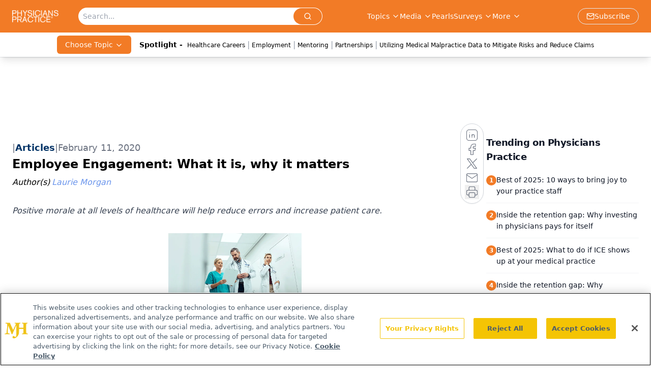

--- FILE ---
content_type: text/html; charset=utf-8
request_url: https://www.google.com/recaptcha/api2/aframe
body_size: 184
content:
<!DOCTYPE HTML><html><head><meta http-equiv="content-type" content="text/html; charset=UTF-8"></head><body><script nonce="1Iv_vvC4fQ29j-wPQ41hjg">/** Anti-fraud and anti-abuse applications only. See google.com/recaptcha */ try{var clients={'sodar':'https://pagead2.googlesyndication.com/pagead/sodar?'};window.addEventListener("message",function(a){try{if(a.source===window.parent){var b=JSON.parse(a.data);var c=clients[b['id']];if(c){var d=document.createElement('img');d.src=c+b['params']+'&rc='+(localStorage.getItem("rc::a")?sessionStorage.getItem("rc::b"):"");window.document.body.appendChild(d);sessionStorage.setItem("rc::e",parseInt(sessionStorage.getItem("rc::e")||0)+1);localStorage.setItem("rc::h",'1767375038449');}}}catch(b){}});window.parent.postMessage("_grecaptcha_ready", "*");}catch(b){}</script></body></html>

--- FILE ---
content_type: application/javascript
request_url: https://api.lightboxcdn.com/z9gd/43409/www.physicianspractice.com/jsonp/z?cb=1767375025741&dre=l&callback=jQuery112406577336563493157_1767375025707&_=1767375025708
body_size: 1022
content:
jQuery112406577336563493157_1767375025707({"success":true,"dre":"l","response":"[base64].Ag8lYEEQOBG6BCqZC6eR5GXuCT3hTDqdGZW7VvgbJI1tpRZI5AddgDbwAD0ZawBEtoAJqVrUuYsmSBCFqe6YgGWwjQda6ABAh37OkEIAAL64UAA___"});